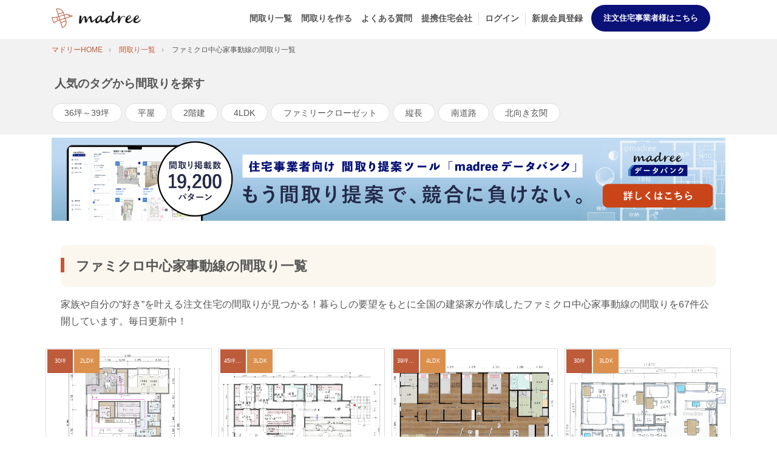

--- FILE ---
content_type: text/html; charset=UTF-8
request_url: https://madree.jp/plans?tag_id=2818
body_size: 9219
content:
<!DOCTYPE html>
<html prefix="og: http://ogp.me/ns#" lang="ja">
<head>
    <meta charset="utf-8">
    <meta http-equiv="X-UA-Compatible" content="IE=edge">
    <meta name="viewport" content="width=device-width, initial-scale=1.0">
    <meta name="format-detection" content="telephone=no">
    <link rel="icon" href="/images/favicon.ico" type="/image/vnd.microsoft.icon">
    <link rel="shortcut icon" href="/images/favicon.ico" type="image/vnd.microsoft.icon">
    <link rel="apple-touch-icon" href="/images/apple-touch-icon.png" sizes="152x152">

    
            <link rel="canonical" href="https://madree.jp/plans?tag_id=2818">
    
    
    <link rel="preload" crossorigin href="/fonts/fontawesome5free/webfonts/fa-solid-900.woff2" as="font" type="font/woff2">
    <link rel="preload" crossorigin href="/fonts/fontawesome5free/webfonts/fa-brands-400.woff2" as="font" type="font/woff2">
    <link rel="preload" crossorigin href="/fonts/Quentin.woff" as="font" type="font/woff">
    <link rel="preload" crossorigin href="/fonts/Damion/Damion-Regular.ttf" as="font" type="font/ttf">

    <link rel="preconnect" href="https://p.typekit.net">
    <link rel="preconnect" href="https://www.facebook.com">
    <link rel="preconnect" href="https://www.google-analytics.com">
    <link rel="preconnect" href="https://connect.facebook.net">
    <link rel="preconnect" href="https://use.typekit.net">
    

    <title>ファミクロ中心家事動線の間取り一覧｜理想の間取り図と出会う「madree（マドリー）」</title>
    <meta content="家族や自分の”好き”を叶える注文住宅の間取りが見つかる！暮らしの要望をもとに全国の建築家が作成したファミクロ中心家事動線の間取りを67件公開しています。毎日更新中！" name="description">
      <link rel="stylesheet" href="/css/plans.css?id=de7e379e830885f4005e">
  <link rel="stylesheet" href="https://unpkg.com/swiper@8/swiper-bundle.min.css"/>
    <meta property="og:image" content="https://madree.jp/images/common/ogp.jpg">
    <meta property="og:type" content="website">
    <meta property="og:description" content="家族や自分の”好き”を叶える注文住宅の間取りが見つかる！暮らしの要望をもとに全国の建築家が作成したファミクロ中心家事動線の間取りを67件公開しています。毎日更新中！">
    <meta property="og:site_name" content="理想の間取り図と出会う「madree（マドリー）」">
    <meta property="og:url" content="https://madree.jp" />
    <meta property="og:title" content="ファミクロ中心家事動線の間取り一覧｜理想の間取り図と出会う「madree（マドリー）」" />
    <meta name="p:domain_verify" content="26fc4144526db41c43cc524d557879db"/>
    <style>.async-hide { opacity: 0 !important} </style>
    <script>(function(a,s,y,n,c,h,i,d,e){s.className+=' '+y;h.start=1*new Date;h.end=i=function(){s.className=s.className.replace(RegExp(' ?'+y),'')};(a[n]=a[n]||[]).hide=h;setTimeout(function(){i();h.end=null},c);h.timeout=c;})(window,document.documentElement,'async-hide','dataLayer',4000,{'GTM-PTQX4GD':true});</script>
    <!-- Google Tag Manager -->
            <script>(function(w,d,s,l,i){w[l]=w[l]||[];w[l].push({'gtm.start':
                    new Date().getTime(),event:'gtm.js'});var f=d.getElementsByTagName(s)[0],
                j=d.createElement(s),dl=l!='dataLayer'?'&l='+l:'';j.async=true;j.src=
                'https://www.googletagmanager.com/gtm.js?id='+i+dl;f.parentNode.insertBefore(j,f);
            })(window,document,'script','dataLayer','GTM-PL9T265');</script>
        <!-- End Google Tag Manager -->
    <!-- Global site tag (gtag.js) - Google Analytics -->
    <script async src="https://www.googletagmanager.com/gtag/js?id=UA-114897111-1"></script>
    <script>window.dataLayer = window.dataLayer || [];
        function gtag(){dataLayer.push(arguments);}
        gtag('js', new Date());
        gtag('config', 'UA-114897111-1', { 'optimize_id': 'GTM-PTQX4GD'});
    </script>
</head>
<body>
<!-- Google Tag Manager (noscript) -->
    <noscript><iframe src="https://www.googletagmanager.com/ns.html?id=GTM-PL9T265" height="0" width="0" style="display:none;visibility:hidden"></iframe></noscript>
<!-- End Google Tag Manager (noscript) -->
<header class="globalHeader">
  <div class="container">
    <div class="globalHeader__wrap row align-items-center">
      <h1 class="logo order-2 col-6 col-lg-auto text-lg-left mr-auto"><a href="/"><img class="lozad" data-src="/images/common/logo.svg" src="/images/common/empty.png" alt="madree（マドリー）"></a></h1>
      <input type="checkbox" id="nav-tgl">
      <label for="nav-tgl" class="open nav-tgl-btn order-3 text-right"><span></span></label>
      <label for="nav-tgl" class="close nav-tgl-btn"></label>
      <nav class="globalNav order-3 col-lg-auto text-right">
        <ul class="globalMenu text-left">
          <li><a href="/plans/">間取り一覧</a></li>
          <li>
            <a href=" https://madree.jp/register  ">
              間取りを作る
            </a>
          </li>
          <li><a href="/qa/">よくある質問</a></li>
          <li><a href="/partners/">提携住宅会社</a></li>
                      <li class="separate"><a href="/login?plan=0">ログイン</a></li>
            <li class="separate">
              <a href="/register?plan=0" target="_blank" class="cv-btn-header">
                新規会員登録
              </a>
            </li>
                                <li class="introduction">
                <a href="https://madree-db.com/?utm_source=madreejp-header&utm_medium=button-a" target="_blank" class="cv-btn-header">
                  注文住宅事業者様はこちら
                </a>
            </li>
        </ul>
      </nav>
    </div>
  </div>
</header>


<main class="site-main">
  <article class="entryArea row no-gutters">
    <div class="breadclumbs col-12 order-1">
            <ol class="container" itemscope itemtype="http://schema.org/BreadcrumbList">
        <li itemprop="itemListElement" itemscope itemtype="http://schema.org/ListItem">
          <a href="/" itemprop="item"><span itemprop="name">マドリーHOME</span></a>
          <meta itemprop="position" content="1" />
        </li>
                  <li itemprop="itemListElement" itemscope itemtype="http://schema.org/ListItem">
            <a href="/plans/" itemprop="item"><span itemprop="name">間取り一覧</span></a>
            <meta itemprop="position" content="2" />
          </li>
          <li itemprop="itemListElement" itemscope itemtype="http://schema.org/ListItem">
            <span itemprop="name">ファミクロ中心家事動線の間取り一覧</span>
            <meta itemprop="position" content="3" />
          </li>
              </ol>
    </div>
    <div class="col-12 order-2">
      <div class="entryContents">
        <section class="bgSt4 pt-4 pb-4 p-lg-4">
          <div class="container">
            <h2 class="font-large"><i class="fa fa-tag icon-left"></i>人気のタグから間取りを探す</h2>
            <div class="poplarTag">
              <ul class="tagList mt-2">
                <li><a href="/plans?tag_id=9">36坪～39坪</a></li>
                <li><a href="/plans?tag_id=44">平屋</a></li>
                <li><a href="/plans?tag_id=46">2階建</a></li>
                <li><a href="/plans?tag_id=54">4LDK</a></li>
                <li><a href="/plans?tag_id=65">ファミリークローゼット</a></li>
                <li><a href="/plans?tag_id=95">縦長</a></li>
                <li><a href="/plans?tag_id=98">南道路</a></li>
                <li><a href="/plans?tag_id=212">北向き玄関</a></li>
              </ul>
            </div>
          </div>
        </section>
        <div class="container mt-2">
          <div>
  <a class="d-block text-center" id="adLink" href="">
    <img id="randomImage" src="" alt="間取り一覧top広告">
  </a>

  <script>
    const ads = [
      {
        url: "/images/ads/lifull-banner-pc.png",
        redirectUrl: "https://coupon.madree.jp",
        minWidth: 768
      },
      {
        url: "/images/ads/lifull-banner-sp.png",
        redirectUrl: "https://coupon.madree.jp",
        minWidth: 0
      },
      {
        url: "/images/ads/line_consul_pc.png",
        redirectUrl: "https://homes.jp/3WqlYPx",
        minWidth: 768
      },
      {
        url: "/images/ads/line_consul_sp.png",
        redirectUrl: "https://homes.jp/3Lcs03F",
        minWidth: 0
      },
      {
        url: "/images/ads/0528db-banner2pc.png",
        redirectUrl: "https://madree-db.com/?utm_source=madreejp-plans-upper&utm_medium=banner-a",
        minWidth: 768
      },
      {
        url: "/images/ads/0528db-banner2sp.png",
        redirectUrl: "https://madree-db.com/?utm_source=madreejp-plans-upper&utm_medium=banner-a",
        minWidth: 0
      },
    ];

    // Filter ads based on the device's width.
    const suitableAds = ads.filter(ad => window.innerWidth >= ad.minWidth);

    // Group the suitable ads by their minWidth.
    const groupedAds = suitableAds.reduce((groups, ad) => {
      groups[ad.minWidth] = groups[ad.minWidth] || [];
      groups[ad.minWidth].push(ad);
      return groups;
    }, {});

    // Select the group with the largest minWidth.
    const largestMinWidth = Math.max(...Object.keys(groupedAds).map(Number));
    const selectedGroup = groupedAds[largestMinWidth];

    // Select a random ad from the selected group.
    const selectedAd = selectedGroup[Math.floor(Math.random() * selectedGroup.length)];

    // Update the ad link and image.
    document.getElementById("adLink").href = selectedAd.redirectUrl;
    document.getElementById("randomImage").src = selectedAd.url;
  </script>
</div>        </div>
        <div class="mt-6 container">
          <div class="container">
            <div class="mt-md-6">
              <h1 class="headline2 spFullwidth mt-0">ファミクロ中心家事動線の間取り一覧</h1>
              <p class="mb-5">家族や自分の”好き”を叶える注文住宅の間取りが見つかる！暮らしの要望をもとに全国の建築家が作成したファミクロ中心家事動線の間取りを67件公開しています。毎日更新中！</p>
            </div>
          </div>
        </div>
        <div class="container">
          <div class="mt-lg-4">
            <ul class="row plansList mt-0">
                                                                              <li class="col-6 col-lg-3">
                    <a class="hover" href="/plans/3628/">
                      <figure class="plansList_figure">
                        <img class="lozad" data-src="https://cdn.madree.jp/uploads/images/plans/3e6a0807ccb96030484c330cf96c7386.png?v=20231008080338" src="/images/common/loading.gif" alt="家事ラク動線で趣味時間をつくりだす、四季感じる自然とつながる平屋">
                        <ul class="plansList_figure_icon">
                                                      <li class="type1"><span class="trim">30坪</span></li>
                                                      <li class="type3"><span class="trim">2LDK</span></li>
                                                                            </ul>
                      </figure>
                      <h2 class="plansList_title">家事ラク動線で趣味時間をつくりだす、四季感じる自然とつながる平屋</h2>
                    </a>
                  </li>
                                                                                <li class="col-6 col-lg-3">
                    <a class="hover" href="/plans/3474/">
                      <figure class="plansList_figure">
                        <img class="lozad" data-src="https://cdn.madree.jp/uploads/images/plans/8040244dacdec511ae9ca9288fa0df20.png?v=20231002234759" src="/images/common/loading.gif" alt="収納も生活動線も回遊性抜群！日当たり良いリビングと子育てしやすい見守りキッチンで家族が心地良く過ごせる間取り">
                        <ul class="plansList_figure_icon">
                                                      <li class="type1"><span class="trim">45坪～49坪</span></li>
                                                      <li class="type3"><span class="trim">3LDK</span></li>
                                                                            </ul>
                      </figure>
                      <h2 class="plansList_title">収納も生活動線も回遊性抜群！日当たり良いリビングと子育てしやすい見守りキッチンで家族が心地良く過ごせる間取り</h2>
                    </a>
                  </li>
                                                                                <li class="col-6 col-lg-3">
                    <a class="hover" href="/plans/3229/">
                      <figure class="plansList_figure">
                        <img class="lozad" data-src="https://cdn.madree.jp/uploads/images/plans/ab3f67d5c0beb1da6cf65cff6efd2ec8.png?v=20231001072020" src="/images/common/loading.gif" alt="ファミリークローゼット中心で収納しやすい！日の当たるLDKでのんびり一家団らんできる家">
                        <ul class="plansList_figure_icon">
                                                      <li class="type1"><span class="trim">39坪～42坪</span></li>
                                                      <li class="type3"><span class="trim">4LDK</span></li>
                                                                            </ul>
                      </figure>
                      <h2 class="plansList_title">ファミリークローゼット中心で収納しやすい！日の当たるLDKでのんびり一家団らんできる家</h2>
                    </a>
                  </li>
                                                                                <li class="col-6 col-lg-3">
                    <a class="hover" href="/plans/3075/">
                      <figure class="plansList_figure">
                        <img class="lozad" data-src="https://cdn.madree.jp/uploads/images/plans/b72e9d40411878e12cd0e6e963ea082c.png?v=20251021133402" src="/images/common/loading.gif" alt="通り抜けファミクロでなんでもしまえる、暮らしがスムーズになる平屋">
                        <ul class="plansList_figure_icon">
                                                      <li class="type1"><span class="trim">30坪</span></li>
                                                      <li class="type3"><span class="trim">3LDK</span></li>
                                                                            </ul>
                      </figure>
                      <h2 class="plansList_title">通り抜けファミクロでなんでもしまえる、暮らしがスムーズになる平屋</h2>
                    </a>
                  </li>
                                                                                <li class="col-6 col-lg-3">
                    <a class="hover" href="/plans/3019/">
                      <figure class="plansList_figure">
                        <img class="lozad" data-src="https://cdn.madree.jp/uploads/images/plans/cdc96ac957945c188e83e25f18bae21c.png?v=20230929042003" src="/images/common/loading.gif" alt="キッチン裏の家事動線で暮らしがスムーズに、狭小地を最大限に工夫した視線の抜ける家">
                        <ul class="plansList_figure_icon">
                                                      <li class="type1"><span class="trim">24坪～27坪</span></li>
                                                      <li class="type3"><span class="trim">3LDK</span></li>
                                                                            </ul>
                      </figure>
                      <h2 class="plansList_title">キッチン裏の家事動線で暮らしがスムーズに、狭小地を最大限に工夫した視線の抜ける家</h2>
                    </a>
                  </li>
                                                                                <li class="col-6 col-lg-3">
                    <a class="hover" href="/plans/3003/">
                      <figure class="plansList_figure">
                        <img class="lozad" data-src="https://cdn.madree.jp/uploads/images/plans/910bb969f9bd159480028b2b399c95b1.png?v=20240411011255" src="/images/common/loading.gif" alt="ウォークスルー収納で家事が楽になる、キッチンから水廻りが一直線で繋がる家">
                        <ul class="plansList_figure_icon">
                                                      <li class="type1"><span class="trim">38坪</span></li>
                                                      <li class="type3"><span class="trim">4LDK</span></li>
                                                                            </ul>
                      </figure>
                      <h2 class="plansList_title">ウォークスルー収納で家事が楽になる、キッチンから水廻りが一直線で繋がる家</h2>
                    </a>
                  </li>
                                                                                <li class="col-6 col-lg-3">
                    <a class="hover" href="/plans/2891/">
                      <figure class="plansList_figure">
                        <img class="lozad" data-src="https://cdn.madree.jp/uploads/images/plans/06dad9faf5f57afb505b4bc318e65731.png?v=20230910142107" src="/images/common/loading.gif" alt="横軸の裏動線で家事まとめて片付く、1階でほぼ完結するリビング中心の家">
                        <ul class="plansList_figure_icon">
                                                      <li class="type1"><span class="trim">36坪</span></li>
                                                      <li class="type3"><span class="trim">3LDK</span></li>
                                                                            </ul>
                      </figure>
                      <h2 class="plansList_title">横軸の裏動線で家事まとめて片付く、1階でほぼ完結するリビング中心の家</h2>
                    </a>
                  </li>
                                                                                <li class="col-6 col-lg-3">
                    <a class="hover" href="/plans/2852/">
                      <figure class="plansList_figure">
                        <img class="lozad" data-src="https://cdn.madree.jp/uploads/images/plans/0ea4e372ebbe6ee5efa2e253a24ed21c.png?v=20231107191951" src="/images/common/loading.gif" alt="回遊性を活かした裏動線で家事ストレスを軽減、将来は平屋のように暮らせる家">
                        <ul class="plansList_figure_icon">
                                                      <li class="type1"><span class="trim">49坪</span></li>
                                                      <li class="type3"><span class="trim">3LDK</span></li>
                                                                            </ul>
                      </figure>
                      <h2 class="plansList_title">回遊性を活かした裏動線で家事ストレスを軽減、将来は平屋のように暮らせる家</h2>
                    </a>
                  </li>
                                                                                <li class="col-6 col-lg-3">
                    <a class="hover" href="/plans/2765/">
                      <figure class="plansList_figure">
                        <img class="lozad" data-src="https://cdn.madree.jp/uploads/images/plans/403a0aa97c6f22ffa6202dce151fd8b5.png?v=20230827122218" src="/images/common/loading.gif" alt="安心安全なクローズ外構で家族守る、開放的な広い庭と大きな吹抜の平屋">
                        <ul class="plansList_figure_icon">
                                                      <li class="type1"><span class="trim">40坪</span></li>
                                                      <li class="type3"><span class="trim">1LDK</span></li>
                                                                            </ul>
                      </figure>
                      <h2 class="plansList_title">安心安全なクローズ外構で家族守る、開放的な広い庭と大きな吹抜の平屋</h2>
                    </a>
                  </li>
                                                                                <li class="col-6 col-lg-3">
                    <a class="hover" href="/plans/2713/">
                      <figure class="plansList_figure">
                        <img class="lozad" data-src="https://cdn.madree.jp/uploads/images/plans/b3b23e72ae70b5f88c647cff3a2aae8f.png?v=20230703004503" src="/images/common/loading.gif" alt="短い廊下で繋がるコンパクトな生活動線、将来的に1階完結で暮らせる家">
                        <ul class="plansList_figure_icon">
                                                      <li class="type1"><span class="trim">36坪</span></li>
                                                      <li class="type3"><span class="trim">3LDK</span></li>
                                                                            </ul>
                      </figure>
                      <h2 class="plansList_title">短い廊下で繋がるコンパクトな生活動線、将来的に1階完結で暮らせる家</h2>
                    </a>
                  </li>
                                                                                <li class="col-6 col-lg-3">
                    <a class="hover" href="/plans/2662/">
                      <figure class="plansList_figure">
                        <img class="lozad" data-src="https://cdn.madree.jp/uploads/images/plans/c4aaf644cec82852507cf59d895acf98.png?v=20230512203639" src="/images/common/loading.gif" alt="帰宅後は各々片付けながらLDKへ、行き止まりのない家事ラク動線の家">
                        <ul class="plansList_figure_icon">
                                                      <li class="type1"><span class="trim">39坪</span></li>
                                                      <li class="type3"><span class="trim">4LDK</span></li>
                                                                            </ul>
                      </figure>
                      <h2 class="plansList_title">帰宅後は各々片付けながらLDKへ、行き止まりのない家事ラク動線の家</h2>
                    </a>
                  </li>
                                                                                <li class="col-6 col-lg-3">
                    <a class="hover" href="/plans/2661/">
                      <figure class="plansList_figure">
                        <img class="lozad" data-src="https://cdn.madree.jp/uploads/images/plans/d03d036d5ffdf235c94832f74750e409.png?v=20230512112630" src="/images/common/loading.gif" alt="庭一体の開放的なリビングと、ウォークスルー動線でスマートに住まう家">
                        <ul class="plansList_figure_icon">
                                                      <li class="type1"><span class="trim">33坪</span></li>
                                                      <li class="type3"><span class="trim">3LDK</span></li>
                                                                            </ul>
                      </figure>
                      <h2 class="plansList_title">庭一体の開放的なリビングと、ウォークスルー動線でスマートに住まう家</h2>
                    </a>
                  </li>
                                                                                <li class="col-6 col-lg-3">
                    <a class="hover" href="/plans/2655/">
                      <figure class="plansList_figure">
                        <img class="lozad" data-src="https://cdn.madree.jp/uploads/images/plans/3cb472abbfa0a046e65a3f6e518534a9.png?v=20230508092917" src="/images/common/loading.gif" alt="「おかえり」と言える嬉しい距離感、玄関のみ共有で住み分けの二世帯住宅">
                        <ul class="plansList_figure_icon">
                                                      <li class="type1"><span class="trim">55坪</span></li>
                                                      <li class="type3"><span class="trim">1LDK</span></li>
                                                                            </ul>
                      </figure>
                      <h2 class="plansList_title">「おかえり」と言える嬉しい距離感、玄関のみ共有で住み分けの二世帯住宅</h2>
                    </a>
                  </li>
                                                                                <li class="col-6 col-lg-3">
                    <a class="hover" href="/plans/2653/">
                      <figure class="plansList_figure">
                        <img class="lozad" data-src="https://cdn.madree.jp/uploads/images/plans/6b8775edaf684486805980eae23d1dd9.png?v=20230506114735" src="/images/common/loading.gif" alt="ぐるっと回れる中庭でオンオフ空間わけ、爽やかな光と緑感じる店舗兼用の家">
                        <ul class="plansList_figure_icon">
                                                      <li class="type1"><span class="trim">51坪</span></li>
                                                      <li class="type3"><span class="trim">4LDK</span></li>
                                                                            </ul>
                      </figure>
                      <h2 class="plansList_title">ぐるっと回れる中庭でオンオフ空間わけ、爽やかな光と緑感じる店舗兼用の家</h2>
                    </a>
                  </li>
                                                                                <li class="col-6 col-lg-3">
                    <a class="hover" href="/plans/2636/">
                      <figure class="plansList_figure">
                        <img class="lozad" data-src="https://cdn.madree.jp/uploads/images/plans/24ea8406b30087834dda5c0ad300336a.png?v=20230419190443" src="/images/common/loading.gif" alt="冬も明るく温かく心地良いLDK、将来二世帯を見据えたバリアフリーの家">
                        <ul class="plansList_figure_icon">
                                                      <li class="type1"><span class="trim">36坪</span></li>
                                                      <li class="type3"><span class="trim">4LDK</span></li>
                                                                            </ul>
                      </figure>
                      <h2 class="plansList_title">冬も明るく温かく心地良いLDK、将来二世帯を見据えたバリアフリーの家</h2>
                    </a>
                  </li>
                                                                                <li class="col-6 col-lg-3">
                    <a class="hover" href="/plans/2592/">
                      <figure class="plansList_figure">
                        <img class="lozad" data-src="https://cdn.madree.jp/uploads/images/plans/2592-1sp.png?v=20230306213522" src="/images/common/loading.gif" alt="縦横無人に広がるLDK空間に人集まる、老後を見据えたほぼ平屋のような家">
                        <ul class="plansList_figure_icon">
                                                      <li class="type1"><span class="trim">39坪～42坪</span></li>
                                                      <li class="type3"><span class="trim">2LDK</span></li>
                                                                            </ul>
                      </figure>
                      <h2 class="plansList_title">縦横無人に広がるLDK空間に人集まる、老後を見据えたほぼ平屋のような家</h2>
                    </a>
                  </li>
                                                                                <li class="col-6 col-lg-3">
                    <a class="hover" href="/plans/2584/">
                      <figure class="plansList_figure">
                        <img class="lozad" data-src="https://cdn.madree.jp/uploads/images/plans/2584-1sp.png?v=20230228074827" src="/images/common/loading.gif" alt="リビング中心に家族のプライベート守る、開放感に満ちた勾配天井の平屋">
                        <ul class="plansList_figure_icon">
                                                      <li class="type1"><span class="trim">43坪</span></li>
                                                      <li class="type3"><span class="trim">5LDK</span></li>
                                                                            </ul>
                      </figure>
                      <h2 class="plansList_title">リビング中心に家族のプライベート守る、開放感に満ちた勾配天井の平屋</h2>
                    </a>
                  </li>
                                                                                <li class="col-6 col-lg-3">
                    <a class="hover" href="/plans/2567/">
                      <figure class="plansList_figure">
                        <img class="lozad" data-src="https://cdn.madree.jp/uploads/images/plans/2567-1sp.png?v=20230210143809" src="/images/common/loading.gif" alt="プライバシーに配慮し家族時間を育む、店舗付きの多世帯で住む家">
                        <ul class="plansList_figure_icon">
                                                      <li class="type1"><span class="trim">56坪</span></li>
                                                      <li class="type3"><span class="trim">2LDK</span></li>
                                                                            </ul>
                      </figure>
                      <h2 class="plansList_title">プライバシーに配慮し家族時間を育む、店舗付きの多世帯で住む家</h2>
                    </a>
                  </li>
                                                                                <li class="col-6 col-lg-3">
                    <a class="hover" href="/plans/2490/">
                      <figure class="plansList_figure">
                        <img class="lozad" data-src="https://cdn.madree.jp/uploads/images/plans/2490-1sp.png?v=20221127181046" src="/images/common/loading.gif" alt="暖かな南向きリビングに家族が集まる、自然と片付く動線に合わせた収納の家">
                        <ul class="plansList_figure_icon">
                                                      <li class="type1"><span class="trim">35坪</span></li>
                                                      <li class="type3"><span class="trim">2LDK</span></li>
                                                                            </ul>
                      </figure>
                      <h2 class="plansList_title">暖かな南向きリビングに家族が集まる、自然と片付く動線に合わせた収納の家</h2>
                    </a>
                  </li>
                                                                                <li class="col-6 col-lg-3">
                    <a class="hover" href="/plans/2483/">
                      <figure class="plansList_figure">
                        <img class="lozad" data-src="https://cdn.madree.jp/uploads/images/plans/2483-1sp.png?v=20221115023433" src="/images/common/loading.gif" alt="来客が入り込まない安心の家族スペース、廊下で空間をしっかり分けた事務所併設の家">
                        <ul class="plansList_figure_icon">
                                                      <li class="type1"><span class="trim">36坪</span></li>
                                                      <li class="type3"><span class="trim">2LDK</span></li>
                                                                            </ul>
                      </figure>
                      <h2 class="plansList_title">来客が入り込まない安心の家族スペース、廊下で空間をしっかり分けた事務所併設の家</h2>
                    </a>
                  </li>
                                                                                <li class="col-6 col-lg-3">
                    <a class="hover" href="/plans/2471/">
                      <figure class="plansList_figure">
                        <img class="lozad" data-src="https://cdn.madree.jp/uploads/images/plans/2471-1sp.png?v=20221030214738" src="/images/common/loading.gif" alt="アクティビティ後は脱衣所へ直行、LDKに汚れを持ち込まない家族用玄関のある家">
                        <ul class="plansList_figure_icon">
                                                      <li class="type1"><span class="trim">41坪</span></li>
                                                      <li class="type3"><span class="trim">5LDK</span></li>
                                                                            </ul>
                      </figure>
                      <h2 class="plansList_title">アクティビティ後は脱衣所へ直行、LDKに汚れを持ち込まない家族用玄関のある家</h2>
                    </a>
                  </li>
                                                                                <li class="col-6 col-lg-3">
                    <a class="hover" href="/plans/2461/">
                      <figure class="plansList_figure">
                        <img class="lozad" data-src="https://cdn.madree.jp/uploads/images/plans/2461-1sp.png?v=20221026173616" src="/images/common/loading.gif" alt="床生活でフレキシブルに空間活用、親子の目線が近くなる暖かな家">
                        <ul class="plansList_figure_icon">
                                                      <li class="type1"><span class="trim">27坪〜30坪</span></li>
                                                      <li class="type3"><span class="trim">2LDK</span></li>
                                                                            </ul>
                      </figure>
                      <h2 class="plansList_title">床生活でフレキシブルに空間活用、親子の目線が近くなる暖かな家</h2>
                    </a>
                  </li>
                                                                                <li class="col-6 col-lg-3">
                    <a class="hover" href="/plans/2448/">
                      <figure class="plansList_figure">
                        <img class="lozad" data-src="https://cdn.madree.jp/uploads/images/plans/2448-1sp.png?v=20221009144641" src="/images/common/loading.gif" alt="通り道の収納が家事楽のポイント、衣類も小物もサッと隠せるファミクロのある家">
                        <ul class="plansList_figure_icon">
                                                      <li class="type1"><span class="trim">37坪</span></li>
                                                      <li class="type3"><span class="trim">3LDK</span></li>
                                                                            </ul>
                      </figure>
                      <h2 class="plansList_title">通り道の収納が家事楽のポイント、衣類も小物もサッと隠せるファミクロのある家</h2>
                    </a>
                  </li>
                                                                                <li class="col-6 col-lg-3">
                    <a class="hover" href="/plans/2265/">
                      <figure class="plansList_figure">
                        <img class="lozad" data-src="https://cdn.madree.jp/uploads/images/185a8b3d52ff74ce4eccbe294e95a1b9.png?v=20230109191015" src="/images/common/loading.gif" alt="季節問わず思いっきり体を動かせる、子どもの夢叶える遊びの詰まった家">
                        <ul class="plansList_figure_icon">
                                                      <li class="type1"><span class="trim">60坪</span></li>
                                                      <li class="type3"><span class="trim">4LDK</span></li>
                                                                            </ul>
                      </figure>
                      <h2 class="plansList_title">季節問わず思いっきり体を動かせる、子どもの夢叶える遊びの詰まった家</h2>
                    </a>
                  </li>
                                          </ul>
          </div>
          <ul class="pagination" role="navigation">
        
        
        
                    
                            
                                                                                    
                            <li class="active" aria-current="page"><span>1</span></li>
                        
                                                                                                <li class="pager-display"><a href="https://madree.jp/plans?tag_id=2818&amp;page=2">2</a></li>
                                                                                                <li class="pager-display"><a href="https://madree.jp/plans?tag_id=2818&amp;page=3">3</a></li>
                                                                                
        
                    <li>
                <a href="https://madree.jp/plans?tag_id=2818&amp;page=3" rel="last" aria-label="Last">&rsaquo;&rsaquo;</a>
            </li>
            </ul>

        </div>
        <div class="container mt-6 mb-6">
          <div>
  <a class="d-block text-center" id="adLink2" href="">
    <img id="randomImage2" src="" alt="間取り一覧top広告">
  </a>

  <script>
    const ads2 = [
      {
        url: "/images/ads/lifull-banner-pc.png",
        redirectUrl: "https://coupon.madree.jp",
        minWidth: 768
      },
      {
        url: "/images/ads/lifull-banner-sp.png",
        redirectUrl: "https://coupon.madree.jp",
        minWidth: 0
      },
      {
        url: "/images/ads/line_consul_pc.png",
        redirectUrl: "https://homes.jp/3WqlYPx",
        minWidth: 768
      },
      {
        url: "/images/ads/line_consul_sp.png",
        redirectUrl: "https://homes.jp/3Lcs03F",
        minWidth: 0
      },
      {
        url: "/images/ads/0528db-banner2pc.png",
        redirectUrl: "https://madree-db.com/?utm_source=madreejp-plans-middle&utm_medium=banner-b",
        minWidth: 768
      },
      {
        url: "/images/ads/0528db-banner2sp.png",
        redirectUrl: "https://madree-db.com/?utm_source=madreejp-plans-middle&utm_medium=banner-b",
        minWidth: 0
      },
    ];

    // Filter ads based on the device's width.
    const suitableAds2 = ads2.filter(ad => window.innerWidth >= ad.minWidth);

    // Group the suitable ads by their minWidth.
    const groupedAds2 = suitableAds2.reduce((groups, ad) => {
      groups[ad.minWidth] = groups[ad.minWidth] || [];
      groups[ad.minWidth].push(ad);
      return groups;
    }, {});

    // Select the group with the largest minWidth.
    const largestMinWidth2 = Math.max(...Object.keys(groupedAds2).map(Number));
    const selectedGroup2 = groupedAds2[largestMinWidth2];

    // Select a random ad from the selected group.
    const selectedAd2 = selectedGroup2[Math.floor(Math.random() * selectedGroup2.length)];

    // Update the ad link and image.
    document.getElementById("adLink2").href = selectedAd2.redirectUrl;
    document.getElementById("randomImage2").src = selectedAd2.url;
  </script>
</div>        </div>
        <div id="other_support">
          <section class="monitor-campaign" id="lifull-detail">
    <div class="container">
    <div class="what-planbook">
      <div class="what-planbook-text">
          <h3 class="what-planbook-title">キャンペーン</h3>
          <img class="what-planbook-img sp-none" src="/images/lifullhomescp_pc.png"/>
          <img class="what-planbook-img pc-none" src="/images/lifullhomescp_sp.png"/>
            <p class="text-md-center bold">
            『LIFULL HOME'S 住まいの窓口』に個別相談or家づくり講座を受講いただける場合、ご予約完了後にキャンペーン価格で間取り作成できます。
            </p>
          </div>
          <div class="what-planbook-pc-btn text-center btn-middleWidth mt-4">
            <a target=”_blank” href="https://coupon.madree.jp" class="btn btn-primary btn-corner-rounder font-large bold btn-middleWidth" style="background:#F20505;">
              詳しく見る
            </a>
          </div>
          <div class="text-center what-planbook-sp-btn mt-4">
            <a target=”_blank” href="https://coupon.madree.jp" class="btn btn-primary btn-corner-rounder font-large bold btn-middleWidth" style="background:#F20505;">
            　詳しく見る
            </a>
          </div>
      </div>
    </div>
    </div>
</section>
        </div>
        <section class="bgSt4">
  <div class="bgSt10 pb-6 pt-6">
    <div class="container" id="other_support">
      <h2 class="madreedb-link-title">マドリー開発の『住宅営業支援ツール』</h2>
      <div class="boxSt6 p-4 h-100 mt-2 pb-5">
        <div class="row mt-4 mb-4 madreedb-link-container">
          <figure class="col-12 col-md-6  justsized px-md-4">
            <img class="lozad" style="object-fit:contain; height:220px;"data-src="/images/partner/dblink-banner.png" src="/images/common/empty.png" alt="これから家づくりを始める方に">
          </figure>
          <div class="col-12 col-md-6 pb-sm-0 mt-md-auto mt-4 mb-auto">
            <h3 class="madreedb-link-subtitle">madreeデータバンク<h3>
            <p class="madreedb-link-text">マドリーの人気間取り4,800プランを接客・提案に活用できる営業支援ツール</p>
            <ul class="checklist">
              <li class="checklist-item">
                <!-- SVG Icon -->
                <svg xmlns="http://www.w3.org/2000/svg" viewBox="0 0 24 24" width="24" height="24" class="check-icon">
                  <circle cx="12" cy="12" r="12" fill="#4382cc" />
                  <path d="M9.5 16.5l-3.5-3.5 1.4-1.4 2.1 2.1 5.5-5.5 1.4 1.4-6.9 6.9z" fill="#fff"/>
                </svg>
                競合他社と差がつく、スピード提案
              </li>
              <li class="checklist-item">
                <!-- SVG Icon -->
                <svg xmlns="http://www.w3.org/2000/svg" viewBox="0 0 24 24" width="24" height="24" class="check-icon">
                  <circle cx="12" cy="12" r="12" fill="#4382cc" />
                  <path d="M9.5 16.5l-3.5-3.5 1.4-1.4 2.1 2.1 5.5-5.5 1.4 1.4-6.9 6.9z" fill="#fff"/>
                </svg>
                トレンド間取りで、集客・受注数UP
              </li>
              <li class="checklist-item">
                <!-- SVG Icon -->
                <svg xmlns="http://www.w3.org/2000/svg" viewBox="0 0 24 24" width="24" height="24" class="check-icon">
                  <circle cx="12" cy="12" r="12" fill="#4382cc" />
                  <path d="M9.5 16.5l-3.5-3.5 1.4-1.4 2.1 2.1 5.5-5.5 1.4 1.4-6.9 6.9z" fill="#fff"/>
                </svg>
                建築家のアイデアを参考に、質の高い提案ができる
              </li>
            </ul>
            </div>
        </div>
        <a href="https://madree-db.com/?utm_source=madreejp-abovethefooter&utm_medium=button-a" target="_blank" class="madree-db-btn"><b>madreeデータバンクとは？</b></a>
      </div>
    </div>
  </div>
</section>

<style>
.madreedb-link-title {
  font-size: 2.8rem;
  font-weight: bold;
  text-align: center;
  color: #333;
  margin-bottom: 20px;
}

.madreedb-link-subtitle {
  font-size: 24px;
  font-weight: bold;
  color: #050f77;
  margin-bottom: 15px;
}
.madreedb-link-container{
  max-width: 1000px;
  margin:auto;
}
.madreedb-link-text {
  font-size: 16px;
  color: #333;
  line-height: 1.6;
  margin-bottom: 20px;
}

.checklist {
  list-style: none;
  padding-left: 0;
  color: #555;
}

.checklist {
  list-style: none;
  padding-left: 0;
}

.checklist-item {
  display: flex;
  align-items: center; 
  margin-bottom: 15px;
  margin-top: 15px;
  font-size: 15px;
}
.checklist-item svg{
  flex-shrink: 0;
}

.check-icon {
  width: 24px;
  height: 24px;
  margin-right: 10px; 
}

.madree-db-btn {
  display: block;
  max-width: 300px;
  background-color: #0a1177;
  margin: auto;
  color: white !important;
  font-size: 18px;
  font-weight: bold;
  padding: 1.25rem 3rem;
  border-radius: 15px;
  text-align: center;
  text-decoration: none;
  filter: drop-shadow(0px 4px 4px rgba(0, 0, 0, 0.25));
}
.madree-db-btn:hover{
  opacity: 0.8;
}


@media (max-width: 768px) {
  .madreedb-link-title {
    font-size: 2.2rem;
  }

  .madreedb-link-subtitle {
    font-size: 20px;
    text-align: center;
  }

  .madreedb-link-text {
    font-size: 14px;
  }

  .madree-db-btn {
    font-size: 14px;
    padding: 1.2rem 3rem;
    border-radius: 10px;
  }
}
</style>      </div>
    </div>
  </article>
</main>
<script>
  let trackClickCountBanners = (output_count) => {
    gtag('event', 'tap', {
      event_category': 'banner',
      'event_label': 'plans_to_partners',
      'value': output_count,
    });
  }
</script>

<aside class="aside"
  style="border-top: 0";
>
  <div class="insta">
    <div class="container">
      <section>
        <div class="d-flex justify-content-center">
          <h2 class="headline_slash text-center mb-2 lozad" data-background-image="/images/hlicon_left_primary.svg"><span class="lozad" data-background-image="/images/hlicon_right_primary.svg">日本最大級の<br class="d-md-none">間取りメディア</span></h2>
        </div>
        <p class="text-center mt-none">17万フォロワー突破！間取りや家づくりアイデアを配信中！</p>
        <figure class="text-center"><a href="https://www.instagram.com/madree.jp/?hl=ja" rel="noopener nofollow" target="_blank"><img class="lozad" data-src="/images/common/insta_banner.svg" src="/images/common/empty.png" alt="マドリーインスタグラム"></a></figure><p class="text-center"></p>
      </section>
    </div>
  </div>
</aside>



<footer class="globalFooter">
   <div class="container">
   <div class="row">
      <div class="socialArea col-12 col-md-auto order-2 mt-small text-center text-md-right"><a href="http://www.facebook.com/share.php?u=https://madree.jp" rel="noopener nofollow" target="_blank"><i class="fab fa-facebook-square"></i></a><a href="http://twitter.com/share?url=https://madree.jp/&amp;text=理想の間取り図と出会う「madree（マドリー）」" rel="noopener nofollow"><i class="fab fa-twitter"></i></a><a href="http://b.hatena.ne.jp/add?mode=confirm&amp;url=https://madree.jp&amp;title=間取り図一括作成サービス「madree（マドリー）" target="_blank" rel="noopener nofollow"><img class="lozad" data-src="/images/common/hatebu.svg" src="/images/common/empty.png" alt="はてなブックマーク" width="20"></a></div>
      <div class="col-12 col-md order-1 mt-small">
         <ul class="footerMenu linkSt2 text-center text-md-left">
            <li><a href="https://studiounbuilt.co.jp/" target="_blank">運営会社</a></li>
            <li><a href="/terms/">利用規約</a></li>
            <li><a href="/privacy/">個人情報保護指針</a></li>
            <li><a href="/regulations/">個人情報取扱規定</a></li>
            <li><a href="https://docs.google.com/forms/d/e/1FAIpQLSf9aD56hjSX5iF4b04riYxxIRL8rMgRwEepl3YRiL92OMnfeQ/viewform" target="_blank">お問い合わせ</a></li>
            <li><a href="/qa/">よくある質問</a></li>
            <li><a href="https://madree-db.com/?utm_source=madreejp-footer&utm_medium=text-a" target="_blank">注文住宅事業者様はこちら</a></li>
            <li><a href="https://www.studiounbuilt.com/" target="_blank">設計者様はこちら</a></li>
            <li><a href="/partners/" target="_blank">提携住宅会社</a></li>
            <li><a href="https://forms.gle/WZpbwaW6QG4vRZXJ7">退会はこちら</a> </li>
         </ul>
      </div>
   </div>
   <p class="copyRight"><small>&copy; 2026 StudioUnbuilt, Inc</small></p>
   </div>
</footer>

  <script src="/js/lozad.min.js"></script>
  <script src="https://unpkg.com/swiper@8/swiper-bundle.min.js"></script>
  <script src="/js/app.js?id=6911b7bf79dc099e0bc3"></script>
  <script src="/js/plan.js?id=2346fd016a9036b4fc50"></script>
</body>
</html>


--- FILE ---
content_type: text/html; charset=utf-8
request_url: https://www.google.com/recaptcha/api2/aframe
body_size: 184
content:
<!DOCTYPE HTML><html><head><meta http-equiv="content-type" content="text/html; charset=UTF-8"></head><body><script nonce="kI-niBkc1bEgjeRbvLF3_Q">/** Anti-fraud and anti-abuse applications only. See google.com/recaptcha */ try{var clients={'sodar':'https://pagead2.googlesyndication.com/pagead/sodar?'};window.addEventListener("message",function(a){try{if(a.source===window.parent){var b=JSON.parse(a.data);var c=clients[b['id']];if(c){var d=document.createElement('img');d.src=c+b['params']+'&rc='+(localStorage.getItem("rc::a")?sessionStorage.getItem("rc::b"):"");window.document.body.appendChild(d);sessionStorage.setItem("rc::e",parseInt(sessionStorage.getItem("rc::e")||0)+1);localStorage.setItem("rc::h",'1768548779239');}}}catch(b){}});window.parent.postMessage("_grecaptcha_ready", "*");}catch(b){}</script></body></html>